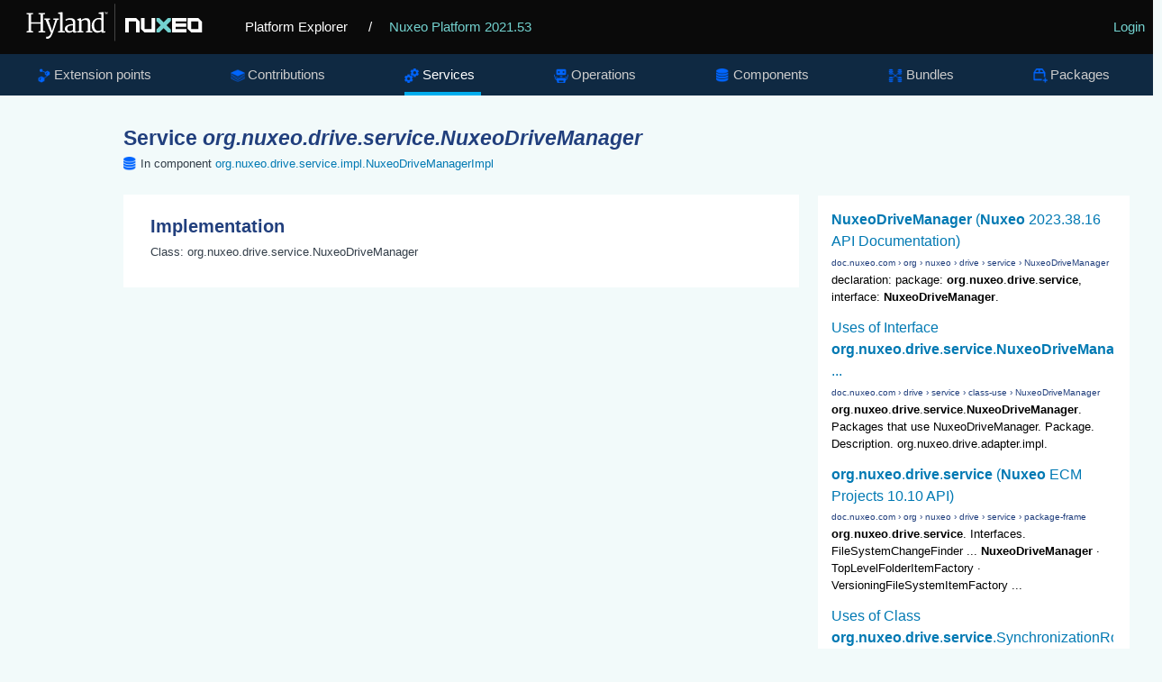

--- FILE ---
content_type: text/html; charset=UTF-8
request_url: https://syndicatedsearch.goog/cse_v2/ads?sjk=y3inFzC0QRaUqFRviMv1MA%3D%3D&adsafe=low&cx=012209002953539942917%3Asa7nmpwkglq&fexp=73177438%2C73177439%2C20606%2C17301437%2C17301440%2C17301441%2C17301548%2C17301266%2C72717108%2C17301544%2C73110182%2C17301559&client=google-coop&q=%27org.nuxeo.drive.service.NuxeoDriveManager%27&r=m&hl=en&ivt=0&type=0&oe=UTF-8&ie=UTF-8&format=p4&ad=p4&nocache=5661763401217657&num=0&output=uds_ads_only&source=gcsc&v=3&bsl=10&pac=0&u_his=2&u_tz=0&dt=1763401217658&u_w=1280&u_h=720&biw=1280&bih=720&psw=1280&psh=680&frm=0&uio=-&drt=0&jsid=csa&jsv=830884147&rurl=https%3A%2F%2Fexplorer.nuxeo.com%2Fnuxeo%2Fsite%2Fdistribution%2FNuxeo%2520Platform-2021.53%2FviewService%2Forg.nuxeo.drive.service.NuxeoDriveManager
body_size: 170
content:
<!doctype html><html lang="en"> <head>    <meta content="NOINDEX, NOFOLLOW" name="ROBOTS"> <meta content="telephone=no" name="format-detection"> <meta content="origin" name="referrer"> <title>Ads by Google</title>   </head> <body>  <div id="adBlock">    </div>  <script nonce="aRtLE1Mu__XB3EI_M016aA">window.AFS_AD_REQUEST_RETURN_TIME_ = Date.now();window.IS_GOOGLE_AFS_IFRAME_ = true;(function(){window.ad_json={"caps":[{"n":"queryId","v":"Al4babw7gI79vw-a-beADw"},{"n":"isCse","v":"t"}],"gd":{"ff":{"fd":"swap","eiell":true,"pcsbs":"44","pcsbp":"8","aussrp":true},"cd":{"pid":"google-coop","eawp":"partner-google-coop","qi":"Al4babw7gI79vw-a-beADw"},"pc":{},"dc":{"d":true}}};})();</script> <script src="/adsense/search/async-ads.js?pac=0" type="text/javascript" nonce="aRtLE1Mu__XB3EI_M016aA"></script>  </body> </html>

--- FILE ---
content_type: text/css
request_url: https://explorer.nuxeo.com/nuxeo/site/skin/distribution/css/code.css
body_size: 894
content:
pre .comment, pre .template_comment, pre .diff .header, pre .javadoc {
    color: #998;
    font-style: italic
}

pre .keyword, pre .css .rule .keyword, pre .winutils, pre .javascript .title, pre .lisp .title, pre .subst {
    color: #000;
    font-weight: bold
}

pre .number, pre .hexcolor {
    color: #40a070
}

pre .string, pre .attribute .value, pre .phpdoc {
    color: #d14
}

pre .title, pre .id {
    color: #900;
    font-weight: bold
}

pre .javascript .title, pre .lisp .title, pre .subst {
    font-weight: normal
}

pre .class .title {
    color: #458;
    font-weight: bold
}

pre .tag, pre .css .keyword, pre .html .keyword, pre .tag .title, pre .django .tag .keyword {
    color: #000080;
    font-weight: normal
}

pre .attribute, pre .variable, pre .instancevar, pre .lisp .body {
    color: #008080
}

pre .regexp {
    color: #009926
}

pre .class {
    color: #458;
    font-weight: bold
}

pre .symbol, pre .lisp .keyword {
    color: #990073
}

pre .builtin, pre .built_in, pre .lisp .title {
    color: #0086b3
}

pre .preprocessor, pre .pi, pre .doctype, pre .shebang, pre .cdata {
    color: #999;
    font-weight: bold
}

pre .deletion {
    background: #fdd
}

pre .addition {
    background: #dfd
}

pre .diff .change {
    background: #0086b3
}

pre .chunk {
    color: #aaa
}


--- FILE ---
content_type: application/x-javascript
request_url: https://explorer.nuxeo.com/nuxeo/site/skin/distribution/script/plotly.chart.js
body_size: 8091
content:
(function ($) {

  const NUMBER_XP_THRESHOLD = 10;

  const PERCENT_DISPLAY_THRESHOLD = 1;

  const sum = (a, b) => a + b;

  $.fn.plotlyCodeTypeChart = function(options) {
    var settings = $.extend({title: ''}, options);

    var byCodeType = settings.stats.reduce(function(map, stat) {
      var type = stat.codeType;
      map[type] = map[type] || [];
      map[type].push(stat);
      return map;
    }, {});
    var pieData = [byCodeType['XML'] || [], byCodeType['JAVA'] || [], byCodeType['JAVALIKE'] || [], byCodeType['SCRIPTING'] || []];
    var values = pieData.map(l => l.map(s => s.numberOfContributions).reduce(sum, 0));
    var total = values.reduce(sum, 0);

    var data = [{
      values,
      labels: ['XML', 'Java', 'Java Like', 'Scripting'],
      customdata: pieData,
      type: 'pie'
    }];

    var chartDivId = this.attr('id');
    var div = document.getElementById(chartDivId);
    div.textContent = '';
    Plotly.newPlot(chartDivId, data, getPieChartLayout(settings.title), getPieChartConfig());
    div.on('plotly_click', data => showDetails(data, total, settings.rootURL, chartDivId + 'Details'));
  }

  $.fn.plotlyXPChart = function(options) {
    var settings = $.extend({title: ''}, options);

    var total = 0;
    var dict = settings.stats.reduce((map, stat, index) => {
      var id = stat.targetExtensionPointId;
      total += stat.numberOfContributions;
      map[id] = map[id] || { stats: [], count: 0};
      map[id].stats.push(stat);
      map[id].count += stat.numberOfContributions;
      return map;
    }, {});
    var array = Object.keys(dict).map(function(key) {
      return [key, dict[key]];
    });
    array.sort(function(first, second) {
      return second[1].count - first[1].count;
    });

    var values = [], labels = [], pieData = [], positions = [];
    var mvalues = [], mlabels = [];
    array.forEach((item, index) => {
      const [key, value] = item;
      values.push(value.count);
      var label = getLabel(key);
      labels.push(label);
      pieData.push(value.stats);
      var isNotSmall = getPerCent(value.count, total) > PERCENT_DISPLAY_THRESHOLD;
      var ismain = isNotSmall && index <= NUMBER_XP_THRESHOLD;
      positions.push(ismain ? 'auto': 'none');
      if (ismain) {
        mvalues.push(value.count);
        mlabels.push(label);
      }
    });

    var data = [{
      values: mvalues,
      labels: mlabels,
      customdata: pieData,
      type: 'pie',
    }];
    var layout =  getPieChartLayout(settings.title);

    var showsAll = mvalues.length == values.length;
    if (!showsAll) {
      data.push({
        values,
        labels,
        textposition: positions,
        visible: false,
        customdata: pieData,
        type: 'pie',
      });
      Object.assign(layout, {
        updatemenus: [{
          type: 'buttons',
          active: -1,
          buttons: [{
            args: [
              { visible: [ false, true ] },
            ],
            args2: [
              { visible: [ true, false ] },
            ],
            label: 'Show All',
            method: 'update'
          }]
        }]
      });
    }

    var chartDivId = this.attr('id');
    var div = document.getElementById(chartDivId);
    div.textContent = '';
    Plotly.newPlot(chartDivId, data, layout, getPieChartConfig());
    div.on('plotly_click', data => showDetails(data, total, settings.rootURL, chartDivId + 'Details'));
  }

  $.fn.plotlyStudioChart = function(options) {
    var settings = $.extend({title: ''}, options);

    var studio = [], notStudio = [];
    settings.stats.forEach(stat => {
      (stat.fromStudio ? studio: notStudio).push(stat);
    });
    var pieData = [studio, notStudio];
    var values = pieData.map(s => s.map(e => e.numberOfContributions).reduce(sum, 0));
    var total = values.reduce(sum, 0);

    var data = [{
      values,
      labels: ['From Studio', 'Not From Studio'],
      customdata: pieData,
      type: 'pie'
    }];

    var chartDivId = this.attr('id');
    var div = document.getElementById(chartDivId);
    div.textContent = '';
    Plotly.newPlot(chartDivId, data, getPieChartLayout(settings.title), getPieChartConfig());
    div.on('plotly_click', data => showDetails(data, total, settings.rootURL, chartDivId + 'Details'));
  }

  function getPieChartLayout(title) {
    return {
      title,
      grid: { rows: 1, columns: 2 },
    };
  }

  function getPieChartConfig() {
    return {
      responsive: true,
      displaylogo: false,
      modeBarButtonsToRemove: ['hoverClosestPie', 'sendDataToCloud', 'toImage']
    };
  }

  function showDetails(clickData, total, rootURL, chartDetailsDivId) {
    var point = clickData.points[0];
    var tableStats = point.fullData.customdata[point.i];
    var label = point.label;

    var div = document.getElementById(chartDetailsDivId);
    div.textContent = '';

    var table = document.createElement('table');
    table.classList.add('tablesorter');
    table.classList.add('chart');

    var thead = table.createTHead();
    var theadRow = thead.insertRow();
    insertHeadCell(theadRow, 'Extension');
    insertHeadCell(theadRow, 'Target Extension Point');
    insertHeadCell(theadRow, 'Number of Contributions');
    var totalPercent = getPerCent(point.value, total).toFixed(2);
    insertHeadCell(theadRow, `${totalPercent}%`);

    var tbody = table.createTBody();
    tableStats.forEach(stat => insertRow(tbody, stat, total, rootURL));

    var headerDiv = document.createElement('div');
    headerDiv.classList.add('chartHeader');
    var headerLabel = document.createElement('span');
    headerLabel.appendChild(document.createTextNode('Selection: '+ label));
    headerDiv.appendChild(headerLabel);
    var clearButton = document.createElement('input');
    clearButton.setAttribute('type', 'button');
    clearButton.setAttribute('value', 'Clear');
    clearButton.addEventListener('click', () => {document.getElementById(chartDetailsDivId).textContent = '';});
    headerDiv.appendChild(clearButton);

    div.appendChild(headerDiv);
    div.appendChild(table);

    $(table).tablesorter({sortList: [[0,0]], widgets: ['zebra'], cancelSelection: false});
  }

  function insertHeadCell(tr, text) {
    var el = document.createElement('b');
    el.appendChild(document.createTextNode(text));
    var th = document.createElement('th');
    th.classList.add('header');
    th.appendChild(el);
    tr.appendChild(th);
  }

  function insertRow(tbody, stat, total, rootURL) {
    var tr = tbody.insertRow();

    var id = stat.extensionId;
    var statRootURL = rootURL;
    if (stat.distribKey) {
      statRootURL = `${rootURL}/${stat.distribKey}`;
    }
    insertCellLink(tr, `${statRootURL}/viewContribution/${id}`, getLabel(id));
    var xpid = stat.targetExtensionPointId;
    if (stat.targetExtensionPointPresent) {
      insertCellLink(tr, `${statRootURL}/viewExtensionPoint/${xpid}`, getLabel(xpid));
    } else {
      insertCellText(tr, xpid);
    }
    insertCellText(tr, stat.numberOfContributions);
    insertCellText(tr, getPerCent(stat.numberOfContributions, total).toFixed(2));
  }

  function insertCellLink(tr, href, text) {
    var el = document.createElement('a');
    el.setAttribute('href', href);
    el.setAttribute('target', '_blank');
    el.appendChild(document.createTextNode(text));
    tr.insertCell().appendChild(el);
  }

  function insertCellText(tr, text) {
    tr.insertCell().appendChild(document.createTextNode(text));
  }

  function getLabel(id) {
    return id.replace(/^.*\.(.*)$/, '$1');
  }

  function getPerCent(value, total) {
    return (100 * value) / total;
  }

})(jQuery);


--- FILE ---
content_type: application/x-javascript
request_url: https://explorer.nuxeo.com/nuxeo/site/skin/distribution/script/html-xml.js
body_size: 4318
content:
/*
Language: HTML, XML
*/

hljs.XML_COMMENT = {
  className: 'comment',
  begin: '<!--', end: '-->'
};
hljs.XML_ATTR = {
  className: 'attribute',
  begin: '\\s[a-zA-Z\\:-]+=', end: '^',
  contains: ['value']
};
hljs.XML_VALUE_QUOT = {
  className: 'value',
  begin: '"', end: '"'
};
hljs.XML_VALUE_APOS = {
  className: 'value',
  begin: '\'', end: '\''
};


hljs.LANGUAGES.xml = {
  defaultMode: {
    contains: ['pi', 'comment', 'cdata', 'tag']
  },
  case_insensitive: true,
  modes: [
    {
      className: 'pi',
      begin: '<\\?', end: '\\?>',
      relevance: 10
    },
    hljs.XML_COMMENT,
    {
      className: 'cdata',
      begin: '<\\!\\[CDATA\\[', end: '\\]\\]>'
    },
    {
      className: 'tag',
      begin: '</?', end: '>',
      contains: ['title', 'tag_internal'],
      relevance: 1.5
    },
    {
      className: 'title',
      begin: '[A-Za-z:_][A-Za-z0-9\\._:-]+', end: '^',
      relevance: 0
    },
    {
      className: 'tag_internal',
      begin: '^', endsWithParent: true, noMarkup: true,
      contains: ['attribute'],
      relevance: 0,
      illegal: '[\\+\\.]'
    },
    hljs.XML_ATTR,
    hljs.XML_VALUE_QUOT,
    hljs.XML_VALUE_APOS
  ]
};

hljs.HTML_TAGS = {'code': 1, 'kbd': 1, 'font': 1, 'noscript': 1, 'style': 1, 'img': 1, 'title': 1, 'menu': 1, 'tt': 1, 'tr': 1, 'param': 1, 'li': 1, 'tfoot': 1, 'th': 1, 'input': 1, 'td': 1, 'dl': 1, 'blockquote': 1, 'fieldset': 1, 'big': 1, 'dd': 1, 'abbr': 1, 'optgroup': 1, 'dt': 1, 'button': 1, 'isindex': 1, 'p': 1, 'small': 1, 'div': 1, 'dir': 1, 'em': 1, 'frame': 1, 'meta': 1, 'sub': 1, 'bdo': 1, 'label': 1, 'acronym': 1, 'sup': 1, 'body': 1, 'xml': 1, 'basefont': 1, 'base': 1, 'br': 1, 'address': 1, 'strong': 1, 'legend': 1, 'ol': 1, 'script': 1, 'caption': 1, 's': 1, 'col': 1, 'h2': 1, 'h3': 1, 'h1': 1, 'h6': 1, 'h4': 1, 'h5': 1, 'table': 1, 'select': 1, 'noframes': 1, 'span': 1, 'area': 1, 'dfn': 1, 'strike': 1, 'cite': 1, 'thead': 1, 'head': 1, 'option': 1, 'form': 1, 'hr': 1, 'var': 1, 'link': 1, 'b': 1, 'colgroup': 1, 'ul': 1, 'applet': 1, 'del': 1, 'iframe': 1, 'pre': 1, 'frameset': 1, 'ins': 1, 'tbody': 1, 'html': 1, 'samp': 1, 'map': 1, 'object': 1, 'a': 1, 'xmlns': 1, 'center': 1, 'textarea': 1, 'i': 1, 'q': 1, 'u': 1};
hljs.HTML_DOCTYPE = {
  className: 'doctype',
  begin: '<!DOCTYPE', end: '>',
  relevance: 10
};
hljs.HTML_ATTR = {
  className: 'attribute',
  begin: '\\s[a-zA-Z\\:-]+=', end: '^',
  contains: ['value']
};
hljs.HTML_SHORT_ATTR = {
  className: 'attribute',
  begin: ' [a-zA-Z]+', end: '^'
};
hljs.HTML_VALUE = {
  className: 'value',
  begin: '[a-zA-Z0-9]+', end: '^'
};

hljs.LANGUAGES.html = {
  defaultMode: {
    contains: ['tag', 'comment', 'doctype', 'vbscript']
  },
  case_insensitive: true,
  modes: [
    hljs.XML_COMMENT,
    hljs.HTML_DOCTYPE,
    {
      className: 'tag',
      lexems: [hljs.IDENT_RE],
      keywords: hljs.HTML_TAGS,
      begin: '<style', end: '>',
      contains: ['attribute'],
      illegal: '[\\+\\.]',
      starts: 'css'
    },
    {
      className: 'tag',
      lexems: [hljs.IDENT_RE],
      keywords: hljs.HTML_TAGS,
      begin: '<script', end: '>',
      contains: ['attribute'],
      illegal: '[\\+\\.]',
      starts: 'javascript'
    },
    {
      className: 'tag',
      lexems: [hljs.IDENT_RE],
      keywords: hljs.HTML_TAGS,
      begin: '<[A-Za-z/]', end: '>',
      contains: ['attribute'],
      illegal: '[\\+\\.]'
    },
    {
      className: 'css',
      end: '</style>', returnEnd: true,
      subLanguage: 'css'
    },
    {
      className: 'javascript',
      end: '</script>', returnEnd: true,
      subLanguage: 'javascript'
    },
    hljs.HTML_ATTR,
    hljs.HTML_SHORT_ATTR,
    hljs.XML_VALUE_QUOT,
    hljs.XML_VALUE_APOS,
    hljs.HTML_VALUE,
    {
      className: 'vbscript',
      begin: '<%', end: '%>',
      subLanguage: 'vbscript'
    }
  ]
};


--- FILE ---
content_type: application/x-javascript
request_url: https://explorer.nuxeo.com/nuxeo/site/skin/distribution/script/jquery.utils.js
body_size: 568
content:
(function ($) {

  $.fn.clickButton = function (element) {
    element.classList.add('clicked');
  }

})(jQuery);


--- FILE ---
content_type: application/javascript; charset=utf-8
request_url: https://cse.google.com/cse/element/v1?rsz=filtered_cse&num=10&hl=en&source=gcsc&cselibv=db2c7696979b2a96&cx=012209002953539942917%3Asa7nmpwkglq&q=%27org.nuxeo.drive.service.NuxeoDriveManager%27&safe=off&cse_tok=AEXjvhKnWDHzOxA8ArfFeC3IAg_U%3A1763401217249&sort=&exp=cc%2Capo&fexp=73177438%2C73177439&callback=google.search.cse.api14637&rurl=https%3A%2F%2Fexplorer.nuxeo.com%2Fnuxeo%2Fsite%2Fdistribution%2FNuxeo%2520Platform-2021.53%2FviewService%2Forg.nuxeo.drive.service.NuxeoDriveManager
body_size: 2266
content:
/*O_o*/
google.search.cse.api14637({
  "cursor": {
    "currentPageIndex": 0,
    "estimatedResultCount": "10",
    "moreResultsUrl": "http://www.google.com/cse?oe=utf8&ie=utf8&source=uds&q='org.nuxeo.drive.service.NuxeoDriveManager'&safe=off&sort=&cx=012209002953539942917:sa7nmpwkglq&start=0",
    "resultCount": "10",
    "searchResultTime": "0.47",
    "pages": [
      {
        "label": 1,
        "start": "0"
      }
    ],
    "isExactTotalResults": true
  },
  "results": [
    {
      "clicktrackUrl": "https://www.google.com/url?client=internal-element-cse&cx=012209002953539942917:sa7nmpwkglq&q=https://doc.nuxeo.com/javadoc/2023-lts/org/nuxeo/drive/service/NuxeoDriveManager.html&sa=U&ved=2ahUKEwjlj7G53fmQAxVikokEHa05D9oQFnoECAYQAQ&usg=AOvVaw2Q69Wup50fHAMzXnN4QTjf&fexp=73177438,73177439",
      "content": "declaration: package: \u003cb\u003eorg\u003c/b\u003e.\u003cb\u003enuxeo\u003c/b\u003e.\u003cb\u003edrive\u003c/b\u003e.\u003cb\u003eservice\u003c/b\u003e, interface: \u003cb\u003eNuxeoDriveManager\u003c/b\u003e.",
      "contentNoFormatting": "declaration: package: org.nuxeo.drive.service, interface: NuxeoDriveManager.",
      "title": "\u003cb\u003eNuxeoDriveManager\u003c/b\u003e (\u003cb\u003eNuxeo\u003c/b\u003e 2023.38.16 API Documentation)",
      "titleNoFormatting": "NuxeoDriveManager (Nuxeo 2023.38.16 API Documentation)",
      "formattedUrl": "https://doc.\u003cb\u003enuxeo\u003c/b\u003e.com/.../\u003cb\u003eorg\u003c/b\u003e/\u003cb\u003enuxeo\u003c/b\u003e/\u003cb\u003edrive\u003c/b\u003e/\u003cb\u003eservice\u003c/b\u003e/\u003cb\u003eNuxeoDriveManager\u003c/b\u003e.htm...",
      "unescapedUrl": "https://doc.nuxeo.com/javadoc/2023-lts/org/nuxeo/drive/service/NuxeoDriveManager.html",
      "url": "https://doc.nuxeo.com/javadoc/2023-lts/org/nuxeo/drive/service/NuxeoDriveManager.html",
      "visibleUrl": "doc.nuxeo.com",
      "breadcrumbUrl": {
        "host": "doc.nuxeo.com",
        "crumbs": [
          "org",
          "nuxeo",
          "drive",
          "service",
          "NuxeoDriveManager"
        ]
      }
    },
    {
      "clicktrackUrl": "https://www.google.com/url?client=internal-element-cse&cx=012209002953539942917:sa7nmpwkglq&q=https://doc.nuxeo.com/javadoc/2023-lts/org/nuxeo/drive/service/class-use/NuxeoDriveManager.html&sa=U&ved=2ahUKEwjlj7G53fmQAxVikokEHa05D9oQFnoECAgQAQ&usg=AOvVaw24iwBCt45QyyOzSsFEl4ON&fexp=73177438,73177439",
      "content": "\u003cb\u003eorg\u003c/b\u003e.\u003cb\u003enuxeo\u003c/b\u003e.\u003cb\u003edrive\u003c/b\u003e.\u003cb\u003eservice\u003c/b\u003e.\u003cb\u003eNuxeoDriveManager\u003c/b\u003e. Packages that use NuxeoDriveManager. Package. Description. org.nuxeo.drive.adapter.impl.",
      "contentNoFormatting": "org.nuxeo.drive.service.NuxeoDriveManager. Packages that use NuxeoDriveManager. Package. Description. org.nuxeo.drive.adapter.impl.",
      "title": "Uses of Interface \u003cb\u003eorg\u003c/b\u003e.\u003cb\u003enuxeo\u003c/b\u003e.\u003cb\u003edrive\u003c/b\u003e.\u003cb\u003eservice\u003c/b\u003e.\u003cb\u003eNuxeoDriveManager\u003c/b\u003e ...",
      "titleNoFormatting": "Uses of Interface org.nuxeo.drive.service.NuxeoDriveManager ...",
      "formattedUrl": "https://doc.\u003cb\u003enuxeo\u003c/b\u003e.com/.../\u003cb\u003eorg\u003c/b\u003e/\u003cb\u003enuxeo\u003c/b\u003e/\u003cb\u003edrive\u003c/b\u003e/\u003cb\u003eservice\u003c/b\u003e/.../\u003cb\u003eNuxeoDriveManager\u003c/b\u003e.h...",
      "unescapedUrl": "https://doc.nuxeo.com/javadoc/2023-lts/org/nuxeo/drive/service/class-use/NuxeoDriveManager.html",
      "url": "https://doc.nuxeo.com/javadoc/2023-lts/org/nuxeo/drive/service/class-use/NuxeoDriveManager.html",
      "visibleUrl": "doc.nuxeo.com",
      "breadcrumbUrl": {
        "host": "doc.nuxeo.com",
        "crumbs": [
          "drive",
          "service",
          "class-use",
          "NuxeoDriveManager"
        ]
      }
    },
    {
      "clicktrackUrl": "https://www.google.com/url?client=internal-element-cse&cx=012209002953539942917:sa7nmpwkglq&q=https://doc.nuxeo.com/javadoc/2019-lts/org/nuxeo/drive/service/package-frame.html&sa=U&ved=2ahUKEwjlj7G53fmQAxVikokEHa05D9oQFnoECAoQAQ&usg=AOvVaw3r5z6QnqCGFnZ7Gc7UtNQW&fexp=73177438,73177439",
      "content": "\u003cb\u003eorg\u003c/b\u003e.\u003cb\u003enuxeo\u003c/b\u003e.\u003cb\u003edrive\u003c/b\u003e.\u003cb\u003eservice\u003c/b\u003e. Interfaces. FileSystemChangeFinder ... \u003cb\u003eNuxeoDriveManager\u003c/b\u003e &middot; TopLevelFolderItemFactory &middot; VersioningFileSystemItemFactory&nbsp;...",
      "contentNoFormatting": "org.nuxeo.drive.service. Interfaces. FileSystemChangeFinder ... NuxeoDriveManager · TopLevelFolderItemFactory · VersioningFileSystemItemFactory ...",
      "title": "\u003cb\u003eorg\u003c/b\u003e.\u003cb\u003enuxeo\u003c/b\u003e.\u003cb\u003edrive\u003c/b\u003e.\u003cb\u003eservice\u003c/b\u003e (\u003cb\u003eNuxeo\u003c/b\u003e ECM Projects 10.10 API)",
      "titleNoFormatting": "org.nuxeo.drive.service (Nuxeo ECM Projects 10.10 API)",
      "formattedUrl": "https://doc.\u003cb\u003enuxeo\u003c/b\u003e.com/.../2019.../\u003cb\u003eorg\u003c/b\u003e/\u003cb\u003enuxeo\u003c/b\u003e/\u003cb\u003edrive\u003c/b\u003e/\u003cb\u003eservice\u003c/b\u003e/package-frame.ht...",
      "unescapedUrl": "https://doc.nuxeo.com/javadoc/2019-lts/org/nuxeo/drive/service/package-frame.html",
      "url": "https://doc.nuxeo.com/javadoc/2019-lts/org/nuxeo/drive/service/package-frame.html",
      "visibleUrl": "doc.nuxeo.com",
      "richSnippet": {
        "metatags": {
          "date": "2019-01-22"
        }
      },
      "breadcrumbUrl": {
        "host": "doc.nuxeo.com",
        "crumbs": [
          "org",
          "nuxeo",
          "drive",
          "service",
          "package-frame"
        ]
      }
    },
    {
      "clicktrackUrl": "https://www.google.com/url?client=internal-element-cse&cx=012209002953539942917:sa7nmpwkglq&q=https://doc.nuxeo.com/javadoc/2025-lts/org/nuxeo/drive/service/class-use/SynchronizationRoots.html&sa=U&ved=2ahUKEwjlj7G53fmQAxVikokEHa05D9oQFnoECAkQAQ&usg=AOvVaw3H8_5z_8tAC6H_xtbztZlQ&fexp=73177438,73177439",
      "content": "use: package: \u003cb\u003eorg\u003c/b\u003e.\u003cb\u003enuxeo\u003c/b\u003e.\u003cb\u003edrive\u003c/b\u003e.\u003cb\u003eservice\u003c/b\u003e, class: SynchronizationRoots.",
      "contentNoFormatting": "use: package: org.nuxeo.drive.service, class: SynchronizationRoots.",
      "title": "Uses of Class \u003cb\u003eorg\u003c/b\u003e.\u003cb\u003enuxeo\u003c/b\u003e.\u003cb\u003edrive\u003c/b\u003e.\u003cb\u003eservice\u003c/b\u003e.SynchronizationRoots (\u003cb\u003eNuxeo\u003c/b\u003e ...",
      "titleNoFormatting": "Uses of Class org.nuxeo.drive.service.SynchronizationRoots (Nuxeo ...",
      "formattedUrl": "https://doc.\u003cb\u003enuxeo\u003c/b\u003e.com/.../\u003cb\u003eorg\u003c/b\u003e/\u003cb\u003enuxeo\u003c/b\u003e/\u003cb\u003edrive\u003c/b\u003e/\u003cb\u003eservice\u003c/b\u003e/.../SynchronizationRoots....",
      "unescapedUrl": "https://doc.nuxeo.com/javadoc/2025-lts/org/nuxeo/drive/service/class-use/SynchronizationRoots.html",
      "url": "https://doc.nuxeo.com/javadoc/2025-lts/org/nuxeo/drive/service/class-use/SynchronizationRoots.html",
      "visibleUrl": "doc.nuxeo.com",
      "breadcrumbUrl": {
        "host": "doc.nuxeo.com",
        "crumbs": [
          "drive",
          "service",
          "class-use",
          "SynchronizationRoots"
        ]
      }
    },
    {
      "clicktrackUrl": "https://www.google.com/url?client=internal-element-cse&cx=012209002953539942917:sa7nmpwkglq&q=https://doc.nuxeo.com/javadoc/2025-lts/org/nuxeo/drive/service/impl/package-tree.html&sa=U&ved=2ahUKEwjlj7G53fmQAxVikokEHa05D9oQFnoECAcQAQ&usg=AOvVaw1DMo9vAiBwYnEBiskxaZ6Q&fexp=73177438,73177439",
      "content": "Package Hierarchies: All Packages. Class Hierarchy. java.lang.Object. \u003cb\u003eorg\u003c/b\u003e.\u003cb\u003enuxeo\u003c/b\u003e.\u003cb\u003edrive\u003c/b\u003e.\u003cb\u003eservice\u003c/b\u003e.impl.AbstractFileSystemItemFactory (implements&nbsp;...",
      "contentNoFormatting": "Package Hierarchies: All Packages. Class Hierarchy. java.lang.Object. org.nuxeo.drive.service.impl.AbstractFileSystemItemFactory (implements ...",
      "title": "Hierarchy For Package \u003cb\u003eorg\u003c/b\u003e.\u003cb\u003enuxeo\u003c/b\u003e.\u003cb\u003edrive\u003c/b\u003e.\u003cb\u003eservice\u003c/b\u003e.impl",
      "titleNoFormatting": "Hierarchy For Package org.nuxeo.drive.service.impl",
      "formattedUrl": "https://doc.\u003cb\u003enuxeo\u003c/b\u003e.com/javadoc/.../\u003cb\u003eorg\u003c/b\u003e/\u003cb\u003enuxeo\u003c/b\u003e/\u003cb\u003edrive\u003c/b\u003e/\u003cb\u003eservice\u003c/b\u003e/.../package-tree.h...",
      "unescapedUrl": "https://doc.nuxeo.com/javadoc/2025-lts/org/nuxeo/drive/service/impl/package-tree.html",
      "url": "https://doc.nuxeo.com/javadoc/2025-lts/org/nuxeo/drive/service/impl/package-tree.html",
      "visibleUrl": "doc.nuxeo.com",
      "richSnippet": {
        "metatags": {
          "viewport": "width=device-width, initial-scale=1",
          "dcCreated": "2025-11-03"
        }
      },
      "breadcrumbUrl": {
        "host": "doc.nuxeo.com",
        "crumbs": [
          "org",
          "nuxeo",
          "drive",
          "service",
          "impl",
          "package-tree"
        ]
      }
    },
    {
      "clicktrackUrl": "https://www.google.com/url?client=internal-element-cse&cx=012209002953539942917:sa7nmpwkglq&q=https://doc.nuxeo.com/javadoc/2025-lts/allclasses-index.html&sa=U&ved=2ahUKEwjlj7G53fmQAxVikokEHa05D9oQFnoECAUQAQ&usg=AOvVaw31ueAkbYHczK9UQ69uHfk-&fexp=73177438,73177439",
      "content": "Notify the \u003cb\u003eNuxeoDriveManager service\u003c/b\u003e in case of document deletions so as to ... \u003cb\u003eNuxeo Drive\u003c/b\u003e update site URL \u003cb\u003eNuxeo Drive\u003c/b\u003e beta update site URL.",
      "contentNoFormatting": "Notify the NuxeoDriveManager service in case of document deletions so as to ... Nuxeo Drive update site URL Nuxeo Drive beta update site URL.",
      "title": "All Classes and Interfaces (\u003cb\u003eNuxeo\u003c/b\u003e 2025.9.23 API Documentation)",
      "titleNoFormatting": "All Classes and Interfaces (Nuxeo 2025.9.23 API Documentation)",
      "formattedUrl": "https://doc.\u003cb\u003enuxeo\u003c/b\u003e.com/javadoc/2025-lts/allclasses-index.html",
      "unescapedUrl": "https://doc.nuxeo.com/javadoc/2025-lts/allclasses-index.html",
      "url": "https://doc.nuxeo.com/javadoc/2025-lts/allclasses-index.html",
      "visibleUrl": "doc.nuxeo.com",
      "richSnippet": {
        "metatags": {
          "viewport": "width=device-width, initial-scale=1",
          "dcCreated": "2025-10-14"
        }
      },
      "breadcrumbUrl": {
        "host": "doc.nuxeo.com",
        "crumbs": [
          "javadoc",
          "2025-lts",
          "allclasses-index"
        ]
      }
    },
    {
      "clicktrackUrl": "https://www.google.com/url?client=internal-element-cse&cx=012209002953539942917:sa7nmpwkglq&q=https://doc.nuxeo.com/javadoc/2021-lts/index-all.html&sa=U&ved=2ahUKEwjlj7G53fmQAxVikokEHa05D9oQFnoECAMQAQ&usg=AOvVaw3B-3NQwQYm9eDDkwxIWha2&fexp=73177438,73177439",
      "content": "AbstractSyncRootFolderItemFactory() - Constructor for class \u003cb\u003eorg\u003c/b\u003e.\u003cb\u003enuxeo\u003c/b\u003e.\u003cb\u003edrive\u003c/b\u003e.\u003cb\u003eservice\u003c/b\u003e.impl. ... \u003cb\u003eNuxeoDriveManager\u003c/b\u003e. Adds the given DocumentModel to the&nbsp;...",
      "contentNoFormatting": "AbstractSyncRootFolderItemFactory() - Constructor for class org.nuxeo.drive.service.impl. ... NuxeoDriveManager. Adds the given DocumentModel to the ...",
      "title": "Index (\u003cb\u003eNuxeo\u003c/b\u003e 2021.70.4 API Documentation)",
      "titleNoFormatting": "Index (Nuxeo 2021.70.4 API Documentation)",
      "formattedUrl": "https://doc.\u003cb\u003enuxeo\u003c/b\u003e.com/javadoc/2021-lts/index-all.html",
      "unescapedUrl": "https://doc.nuxeo.com/javadoc/2021-lts/index-all.html",
      "url": "https://doc.nuxeo.com/javadoc/2021-lts/index-all.html",
      "visibleUrl": "doc.nuxeo.com",
      "richSnippet": {
        "metatags": {
          "dcCreated": "2025-04-22"
        }
      },
      "breadcrumbUrl": {
        "host": "doc.nuxeo.com",
        "crumbs": [
          "javadoc",
          "2021-lts",
          "index-all"
        ]
      }
    },
    {
      "clicktrackUrl": "https://www.google.com/url?client=internal-element-cse&cx=012209002953539942917:sa7nmpwkglq&q=https://doc.nuxeo.com/nxdoc/upgrade-from-lts-2017-to-lts-2019/&sa=U&ved=2ahUKEwjlj7G53fmQAxVikokEHa05D9oQFnoECAEQAg&usg=AOvVaw2DFlsh7rIBv3iTBtUHX50h&fexp=73177438,73177439",
      "content": "Nov 6, 2025 \u003cb\u003e...\u003c/b\u003e &lt;require&gt;\u003cb\u003eorg\u003c/b\u003e.\u003cb\u003enuxeo\u003c/b\u003e.ecm.core.trash.\u003cb\u003eservice\u003c/b\u003e.migrator&lt;/require&gt; ... \u003cb\u003eNuxeo Drive\u003c/b\u003e - Server APIs Changes. Added. Added to FileImporter : Copy to&nbsp;...",
      "contentNoFormatting": "Nov 6, 2025 ... \u003crequire\u003eorg.nuxeo.ecm.core.trash.service.migrator\u003c/require\u003e ... Nuxeo Drive - Server APIs Changes. Added. Added to FileImporter : Copy to ...",
      "title": "Upgrade from LTS 2017 to LTS 2019 - \u003cb\u003eNuxeo\u003c/b\u003e Documentation",
      "titleNoFormatting": "Upgrade from LTS 2017 to LTS 2019 - Nuxeo Documentation",
      "formattedUrl": "https://doc.\u003cb\u003enuxeo\u003c/b\u003e.com/nxdoc/upgrade-from-lts-2017-to-lts-2019/",
      "unescapedUrl": "https://doc.nuxeo.com/nxdoc/upgrade-from-lts-2017-to-lts-2019/",
      "url": "https://doc.nuxeo.com/nxdoc/upgrade-from-lts-2017-to-lts-2019/",
      "visibleUrl": "doc.nuxeo.com",
      "richSnippet": {
        "cseImage": {
          "src": "https://doc.nuxeo.com/assets/imgs/logo340x60.png"
        },
        "metatags": {
          "twitterCreator": "@nuxeo",
          "twitterSite": "@nuxeo",
          "twitterTitle": "Upgrade from LTS 2017 to LTS 2019",
          "twitterImage": "https://doc.nuxeo.com/assets/imgs/logo340x60.png",
          "ogTitle": "Upgrade from LTS 2017 to LTS 2019",
          "language": "en",
          "ogDescription": "Instructions to upgrade your Nuxeo Platform instance from LTS 2017 version to LTS 2019.",
          "ogImage": "https://doc.nuxeo.com/assets/imgs/logo340x60.png",
          "tags": "multiexcerpt",
          "ogType": "article",
          "twitterCard": "summary_large_image",
          "viewport": "width=device-width, initial-scale=1.0",
          "twitterDescription": "Instructions to upgrade your Nuxeo Platform instance from LTS 2017 version to LTS 2019.",
          "themeColor": "#73d2cf",
          "ogUrl": "https://doc.nuxeo.com/nxdoc/upgrade-from-lts-2017-to-lts-2019/",
          "msapplicationConfig": "/assets/icons/browserconfig.xml?v=c2d5",
          "lang": "en",
          "ogSiteName": "Nuxeo Documentation"
        },
        "cseThumbnail": {
          "src": "https://encrypted-tbn0.gstatic.com/images?q=tbn:ANd9GcQAV5dhF4q6q0RNP0qJXbcNex6DqxBkOGnZG6p1-Qmk8Zcbd89aXflJsWk&s",
          "width": "517",
          "height": "97"
        }
      },
      "breadcrumbUrl": {
        "host": "doc.nuxeo.com",
        "crumbs": [
          "nxdoc",
          "upgrade-from-lts-2017-to-lts-2019"
        ]
      }
    },
    {
      "clicktrackUrl": "https://www.google.com/url?client=internal-element-cse&cx=012209002953539942917:sa7nmpwkglq&q=https://doc.nuxeo.com/nxdoc/upgrade-from-lts-2017-following-fast-tracks/&sa=U&ved=2ahUKEwjlj7G53fmQAxVikokEHa05D9oQFnoECAIQAg&usg=AOvVaw2ZShK1x64GA6sNQ3gulktn&fexp=73177438,73177439",
      "content": "Oct 24, 2025 \u003cb\u003e...\u003c/b\u003e &lt;require&gt;\u003cb\u003eorg\u003c/b\u003e.\u003cb\u003enuxeo\u003c/b\u003e.ecm.core.trash.\u003cb\u003eservice\u003c/b\u003e.migrator&lt;/require&gt; ... \u003cb\u003eNuxeo Drive\u003c/b\u003e - Server APIs Changes. Added. Added to FileImporter : Copy to&nbsp;...",
      "contentNoFormatting": "Oct 24, 2025 ... \u003crequire\u003eorg.nuxeo.ecm.core.trash.service.migrator\u003c/require\u003e ... Nuxeo Drive - Server APIs Changes. Added. Added to FileImporter : Copy to ...",
      "title": "Upgrade from LTS 2017 following Fast Tracks - \u003cb\u003eNuxeo\u003c/b\u003e Documentation",
      "titleNoFormatting": "Upgrade from LTS 2017 following Fast Tracks - Nuxeo Documentation",
      "formattedUrl": "https://doc.\u003cb\u003enuxeo\u003c/b\u003e.com/nxdoc/upgrade-from-lts-2017-following-fast-tracks/",
      "unescapedUrl": "https://doc.nuxeo.com/nxdoc/upgrade-from-lts-2017-following-fast-tracks/",
      "url": "https://doc.nuxeo.com/nxdoc/upgrade-from-lts-2017-following-fast-tracks/",
      "visibleUrl": "doc.nuxeo.com",
      "richSnippet": {
        "cseImage": {
          "src": "https://doc.nuxeo.com/assets/imgs/logo340x60.png"
        },
        "metatags": {
          "twitterCreator": "@nuxeo",
          "twitterSite": "@nuxeo",
          "twitterTitle": "Upgrade from LTS 2017 following Fast Tracks",
          "twitterImage": "https://doc.nuxeo.com/assets/imgs/logo340x60.png",
          "ogTitle": "Upgrade from LTS 2017 following Fast Tracks",
          "language": "en",
          "ogDescription": "Upgrade from LTS 2017 following Fast Tracks. Learn how to get started with Nuxeo documentation.",
          "ogImage": "https://doc.nuxeo.com/assets/imgs/logo340x60.png",
          "tags": "multiexcerpt,upgrade,akervern",
          "ogType": "article",
          "twitterCard": "summary_large_image",
          "viewport": "width=device-width, initial-scale=1.0",
          "twitterDescription": "Upgrade from LTS 2017 following Fast Tracks. Learn how to get started with Nuxeo documentation.",
          "themeColor": "#73d2cf",
          "ogUrl": "https://doc.nuxeo.com/nxdoc/upgrade-from-lts-2017-following-fast-tracks/",
          "msapplicationConfig": "/assets/icons/browserconfig.xml?v=c2d5",
          "lang": "en",
          "ogSiteName": "Nuxeo Documentation"
        },
        "cseThumbnail": {
          "src": "https://encrypted-tbn0.gstatic.com/images?q=tbn:ANd9GcQAV5dhF4q6q0RNP0qJXbcNex6DqxBkOGnZG6p1-Qmk8Zcbd89aXflJsWk&s",
          "width": "517",
          "height": "97"
        }
      },
      "breadcrumbUrl": {
        "host": "doc.nuxeo.com",
        "crumbs": [
          "nxdoc",
          "upgrade-from-lts-2017-following-fast-tracks"
        ]
      }
    },
    {
      "clicktrackUrl": "https://www.google.com/url?client=internal-element-cse&cx=012209002953539942917:sa7nmpwkglq&q=https://doc.nuxeo.com/javadoc/2019-lts/index.html%3Fconstant-values.html&sa=U&ved=2ahUKEwjlj7G53fmQAxVikokEHa05D9oQFnoECAQQAQ&usg=AOvVaw358DsefbxiN9NiHQfarXJP&fexp=73177438,73177439",
      "content": "Services_VNODE, &quot;ServicesContainer&quot;. public static final String &middot; Services_VNODE_NAME, &quot;\u003cb\u003eServices\u003c/b\u003e&quot;. \u003cb\u003eorg\u003c/b\u003e.\u003cb\u003enuxeo\u003c/b\u003e.apidoc.browse.Distribution ... &quot;\u003cb\u003enuxeo\u003c/b\u003e-\u003cb\u003edrive\u003c/b\u003e.&quot; public&nbsp;...",
      "contentNoFormatting": "Services_VNODE, \"ServicesContainer\". public static final String · Services_VNODE_NAME, \"Services\". org.nuxeo.apidoc.browse.Distribution ... \"nuxeo-drive.\" public ...",
      "title": "Constant Field Values (\u003cb\u003eNuxeo\u003c/b\u003e ECM Projects 10.10 API)",
      "titleNoFormatting": "Constant Field Values (Nuxeo ECM Projects 10.10 API)",
      "formattedUrl": "https://doc.\u003cb\u003enuxeo\u003c/b\u003e.com/javadoc/2019-lts/index.html?constant-values.html",
      "unescapedUrl": "https://doc.nuxeo.com/javadoc/2019-lts/index.html?constant-values.html",
      "url": "https://doc.nuxeo.com/javadoc/2019-lts/index.html%3Fconstant-values.html",
      "visibleUrl": "doc.nuxeo.com",
      "breadcrumbUrl": {
        "host": "doc.nuxeo.com",
        "crumbs": [
          "javadoc",
          "2019-lts",
          "constant-values"
        ]
      }
    }
  ],
  "findMoreOnGoogle": {
    "url": "https://www.google.com/search?client=ms-google-coop&q='org.nuxeo.drive.service.NuxeoDriveManager'&cx=012209002953539942917:sa7nmpwkglq"
  }
});

--- FILE ---
content_type: application/x-javascript
request_url: https://explorer.nuxeo.com/nuxeo/site/skin/distribution/script/manifest.js
body_size: 1436
content:
/*
Language: Apache
Author: Ruslan Keba <rukeba@gmail.com>
Website: http://rukeba.com/
Description: language definition for Apache configuration files (httpd.conf & .htaccess)
Version 1.1
Date: 2008-12-27
*/

hljs.LANGUAGES.manifest =
{
  case_insensitive: true,
  defaultMode: {
    lexems: [hljs.IDENT_RE],
    contains: ['tag', 'builtin', 'attribute'],
    keywords: {
      'keyword': {
        'Bundle-Name:': 1,
        'Bundle-SymbolicName:': 1,
        'Bundle-Version:': 1,
        'Bundle-Vendor:': 1,
        'Nuxeo-Require:': 1,
        'Nuxeo-WebModule:': 1,
        'Manifest-Version:': 1
      },
      'literal': {'on': 1, 'off': 1}
    }
  },
  modes: [
    hljs.HASH_COMMENT_MODE,
    {
      className: 'builtin',
      begin: 'Bundle-', end: ':'
    },
    {
      className: 'attribute',
      begin: 'Nuxeo-', end: ':'
    },
    {
      className: 'tag',
      begin: 'Manifest-', end: ':'
    },
    hljs.QUOTE_STRING_MODE,
    hljs.BACKSLASH_ESCAPE
  ]
};


--- FILE ---
content_type: application/x-javascript
request_url: https://explorer.nuxeo.com/nuxeo/site/skin/distribution/script/jquery.toc.js
body_size: 793
content:
(function ($) {

  $.fn.toc = function (tocList) {
    $(tocList).empty();
    $(".toc").each(function (index) {
      const name = `toc${index}`;
      const text = $(this).text();
      $(this).before(`<a name="${name}" class="anchor"></a>`);
      $(tocList).append(`<li><a href="#${name}">${text}</a></li>`);
    });
  }

})(jQuery);


--- FILE ---
content_type: application/x-javascript
request_url: https://explorer.nuxeo.com/nuxeo/site/skin/distribution/script/highlight.js
body_size: 17765
content:
/*
Syntax highlighting with language autodetection.
http://softwaremaniacs.org/soft/highlight/
*/

var hljs = new function() {
  var LANGUAGES = {}
  var selected_languages = {};

  function escape(value) {
    return value.replace(/&/gm, '&amp;').replace(/</gm, '&lt;').replace(/>/gm, '&gt;');
  }

  function contains(array, item) {
    if (!array)
      return false;
    for (var i = 0; i < array.length; i++)
      if (array[i] == item)
        return true;
    return false;
  }

  function highlight(language_name, value) {
    function compileSubModes(mode, language) {
      mode.sub_modes = [];
      for (var i = 0; i < mode.contains.length; i++) {
        for (var j = 0; j < language.modes.length; j++) {
          if (language.modes[j].className == mode.contains[i]) {
            mode.sub_modes[mode.sub_modes.length] = language.modes[j];
          }
        }
      }
    }

    function subMode(lexem, mode) {
      if (!mode.contains) {
        return null;
      }
      if (!mode.sub_modes) {
        compileSubModes(mode, language);
      }
      for (var i = 0; i < mode.sub_modes.length; i++) {
        if (mode.sub_modes[i].beginRe.test(lexem)) {
          return mode.sub_modes[i];
        }
      }
      return null;
    }

    function endOfMode(mode_index, lexem) {
      if (modes[mode_index].end && modes[mode_index].endRe.test(lexem))
        return 1;
      if (modes[mode_index].endsWithParent) {
        var level = endOfMode(mode_index - 1, lexem);
        return level ? level + 1 : 0;
      }
      return 0;
    }

    function isIllegal(lexem, mode) {
      return mode.illegalRe && mode.illegalRe.test(lexem);
    }

    function compileTerminators(mode, language) {
      var terminators = [];

      function addTerminator(re) {
        if (!contains(terminators, re)) {
          terminators[terminators.length] = re;
        }
      }

      if (mode.contains)
        for (var i = 0; i < language.modes.length; i++) {
          if (contains(mode.contains, language.modes[i].className)) {
            addTerminator(language.modes[i].begin);
          }
        }

      var index = modes.length - 1;
      do {
        if (modes[index].end) {
          addTerminator(modes[index].end);
        }
        index--;
      } while (modes[index + 1].endsWithParent);

      if (mode.illegal) {
        addTerminator(mode.illegal);
      }

      var terminator_re = '(' + terminators[0];
      for (var i = 0; i < terminators.length; i++)
        terminator_re += '|' + terminators[i];
      terminator_re += ')';
      return langRe(language, terminator_re);
    }

    function eatModeChunk(value, index) {
      var mode = modes[modes.length - 1];
      if (!mode.terminators) {
        mode.terminators = compileTerminators(mode, language);
      }
      value = value.substr(index);
      var match = mode.terminators.exec(value);
      if (!match)
        return [value, '', true];
      if (match.index == 0)
        return ['', match[0], false];
      else
        return [value.substr(0, match.index), match[0], false];
    }

    function keywordMatch(mode, match) {
      var match_str = language.case_insensitive ? match[0].toLowerCase() : match[0]
      for (var className in mode.keywordGroups) {
        if (!mode.keywordGroups.hasOwnProperty(className))
          continue;
        var value = mode.keywordGroups[className].hasOwnProperty(match_str);
        if (value)
          return [className, value];
      }
      return false;
    }

    function processKeywords(buffer, mode) {
      if (!mode.keywords || !mode.lexems)
        return escape(buffer);
      if (!mode.lexemsRe) {
        var lexems_re = '(' + mode.lexems[0];
        for (var i = 1; i < mode.lexems.length; i++)
          lexems_re += '|' + mode.lexems[i];
        lexems_re += ')';
        mode.lexemsRe = langRe(language, lexems_re, true);
      }
      var result = '';
      var last_index = 0;
      mode.lexemsRe.lastIndex = 0;
      var match = mode.lexemsRe.exec(buffer);
      while (match) {
        result += escape(buffer.substr(last_index, match.index - last_index));
        var keyword_match = keywordMatch(mode, match);
        if (keyword_match) {
          keyword_count += keyword_match[1];
          result += '<span class="'+ keyword_match[0] +'">' + escape(match[0]) + '</span>';
        } else {
          result += escape(match[0]);
        }
        last_index = mode.lexemsRe.lastIndex;
        match = mode.lexemsRe.exec(buffer);
      }
      result += escape(buffer.substr(last_index, buffer.length - last_index));
      return result;
    }

    function processBuffer(buffer, mode) {
      if (mode.subLanguage && selected_languages[mode.subLanguage]) {
        var result = highlight(mode.subLanguage, buffer);
        keyword_count += result.keyword_count;
        relevance += result.relevance;
        return result.value;
      } else {
        return processKeywords(buffer, mode);
      }
    }

    function startNewMode(mode, lexem) {
      var markup = mode.noMarkup?'':'<span class="' + mode.className + '">';
      if (mode.returnBegin) {
        result += markup;
        mode.buffer = '';
      } else if (mode.excludeBegin) {
        result += escape(lexem) + markup;
        mode.buffer = '';
      } else {
        result += markup;
        mode.buffer = lexem;
      }
      modes[modes.length] = mode;
    }

    function processModeInfo(buffer, lexem, end) {
      var current_mode = modes[modes.length - 1];
      if (end) {
        result += processBuffer(current_mode.buffer + buffer, current_mode);
        return false;
      }

      var new_mode = subMode(lexem, current_mode);
      if (new_mode) {
        result += processBuffer(current_mode.buffer + buffer, current_mode);
        startNewMode(new_mode, lexem);
        relevance += new_mode.relevance;
        return new_mode.returnBegin;
      }

      var end_level = endOfMode(modes.length - 1, lexem);
      if (end_level) {
        var markup = current_mode.noMarkup?'':'</span>';
        if (current_mode.returnEnd) {
          result += processBuffer(current_mode.buffer + buffer, current_mode) + markup;
        } else if (current_mode.excludeEnd) {
          result += processBuffer(current_mode.buffer + buffer, current_mode) + markup + escape(lexem);
        } else {
          result += processBuffer(current_mode.buffer + buffer + lexem, current_mode) + markup;
        }
        while (end_level > 1) {
          markup = modes[modes.length - 2].noMarkup?'':'</span>';
          result += markup;
          end_level--;
          modes.length--;
        }
        modes.length--;
        modes[modes.length - 1].buffer = '';
        if (current_mode.starts) {
          for (var i = 0; i < language.modes.length; i++) {
            if (language.modes[i].className == current_mode.starts) {
              startNewMode(language.modes[i], '');
              break;
            }
          }
        }
        return current_mode.returnEnd;
      }

      if (isIllegal(lexem, current_mode))
        throw 'Illegal';
    }

    var language = LANGUAGES[language_name];
    var modes = [language.defaultMode];
    var relevance = 0;
    var keyword_count = 0;
    var result = '';
    try {
      var index = 0;
      language.defaultMode.buffer = '';
      do {
        var mode_info = eatModeChunk(value, index);
        var return_lexem = processModeInfo(mode_info[0], mode_info[1], mode_info[2]);
        index += mode_info[0].length;
        if (!return_lexem) {
          index += mode_info[1].length;
        }
      } while (!mode_info[2]);
      if(modes.length > 1)
        throw 'Illegal';
      return {
        relevance: relevance,
        keyword_count: keyword_count,
        value: result
      }
    } catch (e) {
      if (e == 'Illegal') {
        return {
          relevance: 0,
          keyword_count: 0,
          value: escape(value)
        }
      } else {
        throw e;
      }
    }
  }

  function blockText(block) {
    var result = '';
    for (var i = 0; i < block.childNodes.length; i++)
      if (block.childNodes[i].nodeType == 3)
        result += block.childNodes[i].nodeValue;
      else if (block.childNodes[i].nodeName == 'BR')
        result += '\n';
      else
        result += blockText(block.childNodes[i]);
    return result;
  }

  function blockLanguage(block) {
    var classes = block.className.split(/\s+/)
    classes = classes.concat(block.parentNode.className.split(/\s+/));
    for (var i = 0; i < classes.length; i++) {
      var class_ = classes[i].replace(/^language-/, '');
      if (class_ == 'no-highlight') {
        throw 'No highlight'
      }
      if (LANGUAGES[class_]) {
        return class_;
      }
    }
  }

  function nodeStream(node) {
    var result = [];
    (function (node, offset) {
      for (var i = 0; i < node.childNodes.length; i++) {
        if (node.childNodes[i].nodeType == 3)
          offset += node.childNodes[i].nodeValue.length;
        else if (node.childNodes[i].nodeName == 'BR')
          offset += 1
        else {
          result.push({
            event: 'start',
            offset: offset,
            node: node.childNodes[i]
          });
          offset = arguments.callee(node.childNodes[i], offset)
          result.push({
            event: 'stop',
            offset: offset,
            node: node.childNodes[i]
          });
        }
      }
      return offset;
    })(node, 0);
    return result;
  }

  function mergeStreams(stream1, stream2, value) {
    var processed = 0;
    var result = '';
    var nodeStack = [];

    function selectStream() {
      if (stream1.length && stream2.length) {
        if (stream1[0].offset != stream2[0].offset)
          return (stream1[0].offset < stream2[0].offset) ? stream1 : stream2;
        else
          return (stream1[0].event == 'start' && stream2[0].event == 'stop') ? stream2 : stream1;
      } else {
        return stream1.length ? stream1 : stream2;
      }
    }

    function open(node) {
      var result = '<' + node.nodeName.toLowerCase();
      for (var i = 0; i < node.attributes.length; i++) {
        result += ' ' + node.attributes[i].nodeName.toLowerCase()  + '="' + escape(node.attributes[i].nodeValue) + '"';
      }
      return result + '>';
    }

    function close(node) {
      return '</' + node.nodeName.toLowerCase() + '>';
    }

    while (stream1.length || stream2.length) {
      var current = selectStream().splice(0, 1)[0];
      result += escape(value.substr(processed, current.offset - processed));
      processed = current.offset;
      if ( current.event == 'start') {
        result += open(current.node);
        nodeStack.push(current.node);
      } else if (current.event == 'stop') {
        var i = nodeStack.length;
        do {
          i--;
          var node = nodeStack[i];
          result += close(node);
        } while (node != current.node);
        nodeStack.splice(i, 1);
        while (i < nodeStack.length) {
          result += open(nodeStack[i]);
          i++;
        }
      }
    }
    result += value.substr(processed);
    return result;
  }

  function highlightBlock(block, tabReplace) {
    try {
      var text = blockText(block);
      var language = blockLanguage(block);
    } catch (e) {
      if (e == 'No highlight')
        return;
    }

    if (language) {
      var result = highlight(language, text).value;
    } else {
      var max_relevance = 0;
      for (var key in selected_languages) {
        if (!selected_languages.hasOwnProperty(key))
          continue;
        var lang_result = highlight(key, text);
        var relevance = lang_result.keyword_count + lang_result.relevance;
        if (relevance > max_relevance) {
          max_relevance = relevance;
          var result = lang_result.value;
          language = key;
        }
      }
    }

    if (result) {
      if (tabReplace) {
        result = result.replace(/^(\t+)/gm, function(match, p1, offset, s) {
          return p1.replace(/\t/g, tabReplace);
        })
      }
      var class_name = block.className;
      if (!class_name.match(language)) {
        class_name += ' ' + language;
      }
      var original = nodeStream(block);
      if (original.length) {
        var pre = document.createElement('pre');
        pre.innerHTML = result;
        result = mergeStreams(original, nodeStream(pre), text);
      }
      // See these 4 lines? This is IE's notion of "block.innerHTML = result". Love this browser :-/
      var container = document.createElement('div');
      container.innerHTML = '<pre><code class="' + class_name + '">' + result + '</code></pre>';
      var environment = block.parentNode.parentNode;
      environment.replaceChild(container.firstChild, block.parentNode);
    }
  }

  function langRe(language, value, global) {
    var mode =  'm' + (language.case_insensitive ? 'i' : '') + (global ? 'g' : '');
    return new RegExp(value, mode);
  }

  function compileModes() {
    for (var i in LANGUAGES) {
      if (!LANGUAGES.hasOwnProperty(i))
        continue;
      var language = LANGUAGES[i];
      for (var j = 0; j < language.modes.length; j++) {
        if (language.modes[j].begin)
          language.modes[j].beginRe = langRe(language, '^' + language.modes[j].begin);
        if (language.modes[j].end)
          language.modes[j].endRe = langRe(language, '^' + language.modes[j].end);
        if (language.modes[j].illegal)
          language.modes[j].illegalRe = langRe(language, '^(?:' + language.modes[j].illegal + ')');
        language.defaultMode.illegalRe = langRe(language, '^(?:' + language.defaultMode.illegal + ')');
        if (language.modes[j].relevance == undefined) {
          language.modes[j].relevance = 1;
        }
      }
    }
  }

  function compileKeywords() {

    function compileModeKeywords(mode) {
      if (!mode.keywordGroups) {
        for (var key in mode.keywords) {
          if (!mode.keywords.hasOwnProperty(key))
            continue;
          if (mode.keywords[key] instanceof Object)
            mode.keywordGroups = mode.keywords;
          else
            mode.keywordGroups = {'keyword': mode.keywords};
          break;
        }
      }
    }

    for (var i in LANGUAGES) {
      if (!LANGUAGES.hasOwnProperty(i))
        continue;
      var language = LANGUAGES[i];
      compileModeKeywords(language.defaultMode);
      for (var j = 0; j < language.modes.length; j++) {
        compileModeKeywords(language.modes[j]);
      }
    }
  }

  function findCode(pre) {
    for (var i = 0; i < pre.childNodes.length; i++) {
      node = pre.childNodes[i];
      if (node.nodeName == 'CODE')
        return node;
      if (!(node.nodeType == 3 && node.nodeValue.match(/\s+/)))
        return null;
    }
  }

  function initHighlighting() {
    if (initHighlighting.called)
      return;
    initHighlighting.called = true;
    compileModes();
    compileKeywords();
    if (arguments.length) {
      for (var i = 0; i < arguments.length; i++) {
        if (LANGUAGES[arguments[i]]) {
          selected_languages[arguments[i]] = LANGUAGES[arguments[i]];
        }
      }
    } else
      selected_languages = LANGUAGES;
    var pres = document.getElementsByTagName('pre');
    for (var i = 0; i < pres.length; i++) {
      var code = findCode(pres[i]);
      if (code)
        highlightBlock(code, hljs.tabReplace);
    }
  }

  function initHighlightingOnLoad() {
    var original_arguments = arguments;
    var handler = function(){initHighlighting.apply(null, original_arguments)};
    if (window.addEventListener) {
      window.addEventListener('DOMContentLoaded', handler, false);
      window.addEventListener('load', handler, false);
    } else if (window.attachEvent)
      window.attachEvent('onload', handler);
    else
      window.onload = handler;
  }

  this.LANGUAGES = LANGUAGES;
  this.initHighlightingOnLoad = initHighlightingOnLoad;
  this.highlightBlock = highlightBlock;
  this.initHighlighting = initHighlighting;

  // Common regexps
  this.IDENT_RE = '[a-zA-Z][a-zA-Z0-9_]*';
  this.UNDERSCORE_IDENT_RE = '[a-zA-Z_][a-zA-Z0-9_]*';
  this.NUMBER_RE = '\\b\\d+(\\.\\d+)?';
  this.C_NUMBER_RE = '\\b(0x[A-Za-z0-9]+|\\d+(\\.\\d+)?)';
  this.RE_STARTERS_RE = '!|!=|!==|%|%=|&|&&|&=|\\*|\\*=|\\+|\\+=|,|\\.|-|-=|/|/=|:|;|<|<<|<<=|<=|=|==|===|>|>=|>>|>>=|>>>|>>>=|\\?|\\[|\\{|\\(|\\^|\\^=|\\||\\|=|\\|\\||~';

  // Common modes
  this.APOS_STRING_MODE = {
    className: 'string',
    begin: '\'', end: '\'',
    illegal: '\\n',
    contains: ['escape'],
    relevance: 0
  };
  this.QUOTE_STRING_MODE = {
    className: 'string',
    begin: '"', end: '"',
    illegal: '\\n',
    contains: ['escape'],
    relevance: 0
  };
  this.BACKSLASH_ESCAPE = {
    className: 'escape',
    begin: '\\\\.', end: '^', noMarkup: true,
    relevance: 0
  };
  this.C_LINE_COMMENT_MODE = {
    className: 'comment',
    begin: '//', end: '$',
    relevance: 0
  };
  this.C_BLOCK_COMMENT_MODE = {
    className: 'comment',
    begin: '/\\*', end: '\\*/'
  };
  this.HASH_COMMENT_MODE = {
    className: 'comment',
    begin: '#', end: '$'
  };
  this.C_NUMBER_MODE = {
    className: 'number',
    begin: this.C_NUMBER_RE, end: '^',
    relevance: 0
  };
}();

var initHighlightingOnLoad = hljs.initHighlightingOnLoad;
